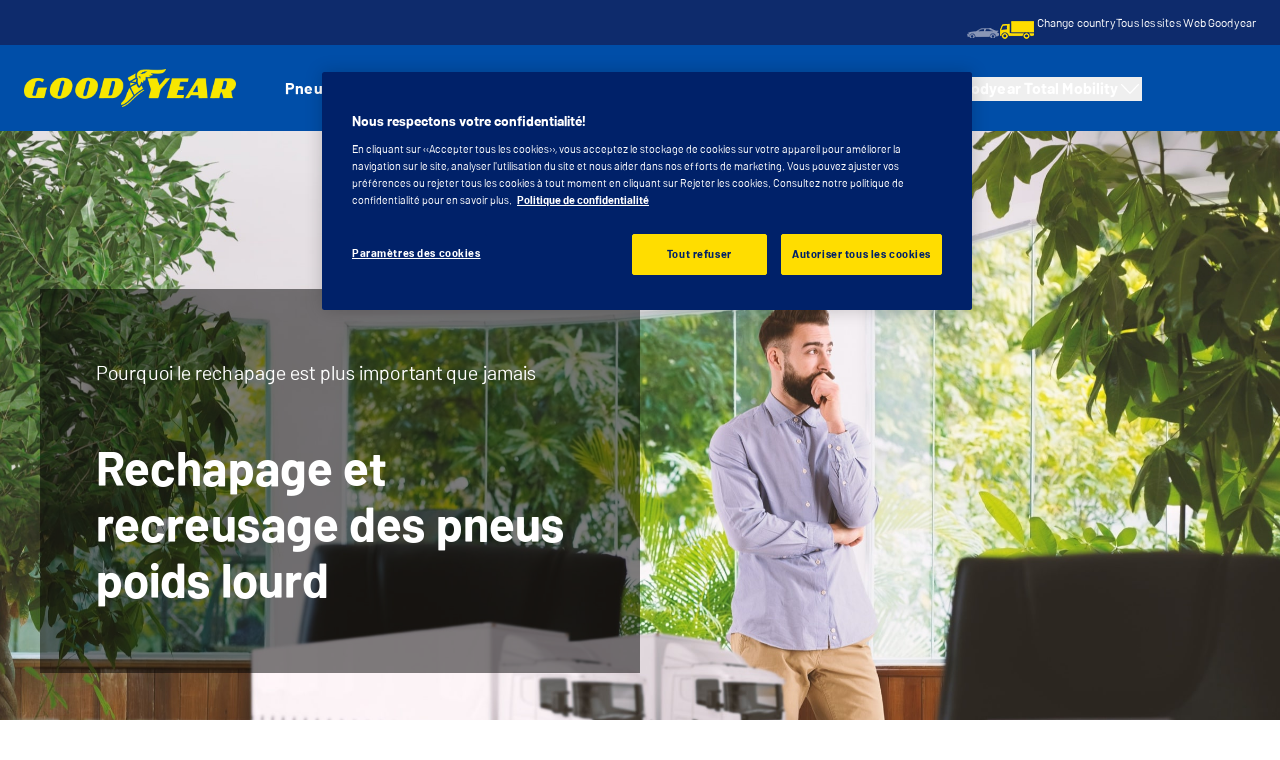

--- FILE ---
content_type: text/html; charset=utf-8
request_url: https://www.goodyear.eu/fr_ch/truck/rechapage-et-recreusage.html
body_size: 13475
content:

<!DOCTYPE HTML>
<html lang="fr-CH">
    <head>
    <meta charset="UTF-8"/>
    
    
    	
    
    
    
    
    <title>Rechapage et recreusage</title>
    
    
    <meta name="description" content="Goodyear propose des services de rechapage et de recreusage des pneus de poids lourd afin d&#39;aider les clients à prolonger la durée de vie des pneus, en respectant les objectifs de développement durable et en minimisant les coûts."/>
    <meta name="template" content="contentpage"/>
    
    
    

    
    
        
    <script defer="defer" type="text/javascript" src="https://rum.hlx.page/.rum/@adobe/helix-rum-js@%5E2/dist/rum-standalone.js" data-routing="env=prod,tier=publish,ams=Goodyear Dunlop Tires"></script>
<link rel="stylesheet" href="/etc.clientlibs/shop-app/clientlibs/shop-app.min.css" type="text/css">
<link rel="stylesheet" href="/etc.clientlibs/goodyear-truck-ecommerce/clientlibs/goodyear-truck-theme.min.css" type="text/css">


        
        
    

    

    

    

    

    <meta name="robots" content="index,follow"/>
    
        <link rel="canonical" href="https://www.goodyear.eu/fr_ch/truck/rechapage-et-recreusage.html"/>
    

    




    

    
    
    
        <script src="//assets.adobedtm.com/8d029d197aee/db7e84d333c9/launch-0c250b1d6cb1-staging.min.js" async></script>
    

    
    <script>
      window.digitalData = {
        page: {
          pageInfo: {
            pageName: "Rechapage et recreusage",
            pageName_en: "retreading-regrooving",
            destinationURL: "https://www.goodyear.eu/fr_ch/truck/rechapage-et-recreusage.html",
            referringUrl: "https://www.goodyear.eu/fr_ch/truck.html",
            language: "fr_ch",
          },
          category: {
            pageType: "other page"
          },
        },
      };
      window.page_info = {
        brand: "goodyear" || undefined,
        tbu: "commercial brand" || undefined,
        country: "CH" || undefined,
        site_type: "brand" || undefined,
        page_type: "other page" || undefined,
        pageview_id: "\u002D1857601628370483566" || undefined
      };

      dataLayer = window.dataLayer || [];
      const data = {
        event: "dle_page_info",
          ...page_info
        };
      dataLayer.push(data);
    </script>

    
    
    

    

    
    
    
    

    
    
    <meta name="HandheldFriendly" content="True"/>
    <meta name="MobileOptimized" content="320"/>
    <meta name="viewport" content="width=device-width, initial-scale=1, maximum-scale=1 shrink-to-fit=no"/>
    <meta http-equiv="cleartype" content="on"/>

    <meta name="msapplication-TileColor" content="#da532c"/>
    <meta name="theme-color" content="#ffffff"/>
    
        <meta name="msapplication-TileImage" content="/content/dam/goodyear/consumer/common/favicons/mstile-144x144.png"/>

        <link rel="apple-touch-icon" sizes="57x57" href="/content/dam/goodyear/consumer/common/favicons/apple-touch-icon-57x57.png"/>
        <link rel="apple-touch-icon" sizes="60x60" href="/content/dam/goodyear/consumer/common/favicons/apple-touch-icon-60x60.png"/>
        <link rel="apple-touch-icon" sizes="72x72" href="/content/dam/goodyear/consumer/common/favicons/apple-touch-icon-72x72.png"/>
        <link rel="apple-touch-icon" sizes="76x76" href="/content/dam/goodyear/consumer/common/favicons/apple-touch-icon-76x76.png"/>
        <link rel="apple-touch-icon" sizes="114x114" href="/content/dam/goodyear/consumer/common/favicons/apple-touch-icon-114x114.png"/>
        <link rel="apple-touch-icon" sizes="120x120" href="/content/dam/goodyear/consumer/common/favicons/apple-touch-icon-120x120.png"/>
        <link rel="apple-touch-icon" sizes="144x144" href="/content/dam/goodyear/consumer/common/favicons/apple-touch-icon-144x144.png"/>
        <link rel="apple-touch-icon" sizes="152x152" href="/content/dam/goodyear/consumer/common/favicons/apple-touch-icon-152x152"/>
        <link rel="apple-touch-icon" sizes="180x180" href="/content/dam/goodyear/consumer/common/favicons/apple-touch-icon-180x180.png"/>
        <link rel="icon" type="image/png" href="/content/dam/goodyear/consumer/common/favicons/favicon-32x32.png" sizes="32x32"/>
        <link rel="icon" type="image/png" href="/content/dam/goodyear/consumer/common/favicons/android-chrome-192x192.png" sizes="192x192"/>
        <link rel="icon" type="image/png" href="/content/dam/goodyear/consumer/common/favicons/favicon-96x96.png" sizes="96x96"/>
        <link rel="icon" type="image/png" href="/content/dam/goodyear/consumer/common/favicons/favicon-16x16.png" sizes="16x16"/>
        <link rel="manifest" href="/content/dam/goodyear/consumer/common/favicons/manifest.json"/>
    

    

    <script>
    if (typeof window.config === 'undefined') {
        const config = {
            Versions: "",
            Site: {
                brand: 'GOODYEAR',
                tbu: 'COMMERCIAL',
                locale: '',
                shopType: 'NON_SHOP',
                pageType: 'other page'
            },
            promotionConfig: {
                promotionIdFromPageProperties: '',
                promotionFolderPath: 'https:\/\/www.goodyear.eu\/fr_ch\/consumer\/promotion\u002Dhub.html',
                promotionContentFragmentsPath : '\/content\/dam\/promotion\/goodyear\/fr_ch'
            },
            editMode: false,
            locale: 'fr\u002DCH', //de-DE
            localeHybris: 'fr_CH',
            country: 'ch', //de
            language: 'fr', //de
            addressFormat: 'DEFAULT', //DEFAULT/FRENCH
            currency: 'EUR', //EUR
            maintenance: false,
            dealerMailEndpoint: 'https:\/\/www.goodyear.eu\/fr_ch\/truck.senddealerinfo.jsn',
            partnerMailEndpoint: 'https:\/\/www.goodyear.eu\/fr_ch\/truck.sendpartnerinfo.jsn',
            useLatestBraintreeUI: false,
            showExclusiveOnlinePrice: false,
            showFacetCount: false,
            GMaps: {
            	apiKey: 'AIzaSyB_HpFudigLWLTHdDy8UxOv8E_6jAu3Pws',
                countries: 'ch'.split(','),
            },
            API: {
                endpoints: [
                    {
                        name: 'GaaS',
                        endpoint: 'https:\/\/api\u002Dgaas.goodyear.eu'
                    },
                    {
                        name: 'ValueCalculator',
                        endpoint: 'https:\/\/api\u002Dfvc.goodyear.eu'
                    },
                ]
            },
            GaaS: {
                apikey: '6UVdMLOJT71jdPeeEDyZYnbCVBbVZrh8IjbOUcbj',
                dealerLocatorMaxResults: 100,
                dealerLocatorResultsInitialSearch: 20,
                promotionDealerPageSize: 6000,
                dealerLocatorMaxRadius: 75,
                dealerChannel: '',
                serviceOnlyLeadTime: 1,
                shop: '',
                dealerFormat: 'COMMERCIAL',
                imperialUnits: false,
                supportedTBU: '002005010',
                wafScriptUrl : 'https:\/\/b4a91c112283.edge.sdk.awswaf.com\/b4a91c112283\/cd4b10045c1d\/challenge.js',
                wafDomain : 'https:\/\/gaas\u002Dstaging.goodyear.eu'
            },
            GraphQL: {
                dealerChannel: ''
            },
            Shop: {
                endpoint: 'https:\/\/api\u002Db2c.goodyear.eu',
                productSearchEndpoint: 'brand\u002Ddimension\u002Dsearch',
                path: '\/v2\/',
                tdsUrl: 'https:\/\/www.goodyear.eu\/fr_ch\/truck.html',
                servicesUrl: '',
                defaultQuantity: '2',
                basesite: 'goodyear\u002Dch',
                timeout: 120000,
                mode: 'NON_SHOP'
            },
            Search: {
                strategy: 'goodyear',
                listStrategy: 'goodyear',
                brands: [{"defaultBrand":"false","code":"020","name":"DUNLOP","enabled":"true"},{"defaultBrand":"true","code":"010","name":"GOODYEAR","enabled":"true"}],
                tireSearchPlpUrl: 'https:\/\/www.goodyear.eu\/en_gb\/truck\/tires\/search\u002Dby\u002Dsize.html',
                vehicleSearchPlpUrl: 'https:\/\/www.goodyear.eu\/en_gb\/truck\/tires\/search\u002Dby\u002Dvehicle.html',
                yearRange: '5',
                seasonsFilter: ["all-season","winter","summer"],
            },
            i18n: {
              rootPath: 'https:\/\/www.goodyear.eu\/fr_ch\/truck.i18nlist.json',
              name: 'goodyear\u002Dtruck\u002Decommerce',
            },
            dealerSearch: {
                hideServicesToggle: true,
                pathToDealer: 'https:\/\/www.goodyear.eu\/fr_ch\/truck\/all\u002Ddealers',
                showBookableOnlineDealerLabel: true
            },
            ValueCalculator: {
                apikey:  'Cs16yNK3j19FdXikdzive6NVCaTb9BqL5g8HmLj8',
            },
            pdpUrlPattern: '',
            pdpUrl: 'https:\/\/www.goodyear.eu\/fr_ch\/consumer\/tires\/product\u002Ddetails.html',
            ddpUrlPattern: '',
            ddpUrl: 'https:\/\/www.goodyear.eu\/fr_ch\/consumer\/tires\/design\u002Ddetails.html',
            tireImagePathPattern: '\/content\/dam\/common\/tires\/{{BRAND_NAME}}\/truck\/{{DESIGN_CODE}}\/{{DESIGN_CODE}}\u002D{{TYPE}}.png.transform\/{{TRANSFORMER}}\/image.png',
            brandImagePathPattern: '\/content\/dam\/goodyear\/truck\/brands\/{{BRAND_CODE}}.svg',
            lowStockThreshold: 2,
            showBrandsAsImages: false,
            Services: {
                tireDisposal: [2224334, 2224388],
                tireInsurance: [2224336, 2224387],
                tireMounting: [2224322, 2224323, 2224324, 2224325, 2224326, 2224327, 2224328, 2224329, 2224330, 2224331, 2224332, 2224333, 2224372, 2224373, 2224374, 2224375, 2224377, 2224378, 2224379, 2224380, 2224381, 2224382, 2224383, 2224384, 2224385],
            },
            showAddToCartModal: true,
            sortOrder: 'relevance',
            dlpSortOrder: 'latest\u002Ddlp',
            showDealerWidget: false,
            serviceListingPageUrl: '',
            serviceOverviewPageUrl: '',
            pathToServiceIcons: '\/content\/dam\/goodyear\/consumer\/common\/servicesicons',
            quoteFormPageUrl: '',
            showGetAQuoteTire: false,
            showGetAQuoteService: false,
            instagramAccessToken: '[base64]'

        };
        window.config = config;
    }
</script>
<!-- SRI not feasible for Google Maps loader (dynamic content). Mitigated via HTTPS, CSP, API key restrictions. -->
<script type="text/javascript" async defer src="https://maps.googleapis.com/maps/api/js?key=AIzaSyB_HpFudigLWLTHdDy8UxOv8E_6jAu3Pws&v=weekly&libraries=places,geocoding&language=fr&region=ch"></script>

    
</head>
    <body class="page basicpage" id="page-36f284a225" data-cmp-link-accessibility-enabled data-cmp-link-accessibility-text="opens in a new tab">
        
        
        
            




            


<header class="cmp-gyepcore-xfheader">

    



<div class="xf-content-height">
    

    
    <div id="container-facad787ad" class="cmp-container">
        


<div class="aem-Grid aem-Grid--12 aem-Grid--default--12 ">
    
    <div class="container responsivegrid aem-GridColumn aem-GridColumn--default--12">

    
    <div id="container-dcc9028e30" class="cmp-container">
        


<div class="aem-Grid aem-Grid--12 aem-Grid--default--12 ">
    
    <div class="header aem-GridColumn aem-GridColumn--default--12">




    <div class="header__section header__section-top">
        <div class="header__container">
            <div class="header__support">
                
                
            </div>
            <div class="header__secondary-navigation">
                <nav aria-label="secondary navigation" class="secondary-navigation">
                    
                        <ul class="list-icon-menu" role="menubar">
                            
                                
                                    <li class="list-icon-menu-item" role="none">
                                      <a href="/fr_ch/consumer.html" target="_self" aria-label="Car icon" title="Car icon" role="menuitem">
                                        <img src="/content/dam/goodyear/consumer/common/icons/car-light-blue.png" alt="Car"/>
                                      </a>
                                    </li>
                                
                            
                                
                                    <li class="list-icon-menu-item" role="none">
                                      <a href="/fr_ch/truck.html" target="_self" aria-label="Truck icon" title="Truck icon" role="menuitem">
                                        <img src="/content/dam/goodyear/consumer/common/icons/truck-yellow.png" alt="Truck"/>
                                      </a>
                                    </li>
                                
                            
                        </ul>
                    
                    
                   
                        <div class="header__secondary-navigation-item" id="change-country-trigger" tabindex="0" role="button" aria-haspopup="true" aria-expanded="false">Change country</div>
                    
                    
                        <div class="header__secondary-navigation-item" id="other-countries-trigger" tabindex="0" role="button" aria-haspopup="true" aria-expanded="false">Tous les sites Web Goodyear</div>
                    
                </nav>
            </div>
        </div>
    </div>
    <div class="header__section header__section-middle">
        <div class="header__container">

            <!-- button container -->
            <div class="header__mobile_button-container">
                <div class="header__shortcut-navigation">
                    
                    
                </div>
                <div class="header__mobile-navigation" tabindex="0" role="button" aria-haspopup="true" aria-expanded="false" aria-label="déclenche l’ouverture de la navigation mobile">
                    <svg-icon iconName="Hamburger" class="visible" role="presentation"></svg-icon>
                    <svg-icon iconName="Close" role="presentation"></svg-icon>
                </div>
            </div>

            <div class="header__logo_nav-container">
                <!-- logo -->
                <div class="header__logo">
<div data-cmp-is="image" data-cmp-lazythreshold="0" data-cmp-src="/content/experience-fragments/goodyear/truck-ecommerce/header/header/fr_ch/_jcr_content/root/container/header/logo.coreimg{.width}.png/1751870515128/goodyear-logo.png" data-cmp-aspect="5.583333333333333" data-asset="/content/dam/goodyear/shop/email-data/goodyear-logo.png" data-asset-id="69e1232e-ee15-4c69-9702-14a87046a63c" data-title="Goodyear logo" id="image-493c82842b" class="cmp-image" itemscope itemtype="http://schema.org/ImageObject">
    <a class="cmp-image__link" href="https://www.goodyear.eu/fr_ch/truck.html" data-cmp-hook-image="link" target="_self">
        
            
            <img src="/content/experience-fragments/goodyear/truck-ecommerce/header/header/fr_ch/_jcr_content/root/container/header/logo.coreimg.png/1751870515128/goodyear-logo.png" class="cmp-image__image" itemprop="contentUrl" data-cmp-hook-image="image" width="335" height="60" alt="Goodyear" title="Goodyear logo"/>
            
        
    </a>
    
    <meta itemprop="caption" content="Goodyear logo"/>
</div>

    
</div>


                <!-- desktop nav -->
                <div class="header__section header__navigation">
                    <div class="header__container">
                        <nav class="header__primary-navigation" aria-label="Navigation principale" role="menubar">
                            <ul class="header__primary-navigation-list" role="group">
                                
                                    <li class="header__primary-navigation-list-item " role="none">
                                        <a href="/fr_ch/truck/tyres.html" role="menuitem" target="_self">Pneus</a>
                                    </li>
                                
                                
                            
                                
                                
                                    <li class="header__primary-navigation-list-item header__primary-navigation-list-dropdown active" role="none">
                                        <button class="header__primary-navigation-list-item-button" role="menuitem" aria-haspopup="menu" aria-expanded="false">Rechapage et recreusage<svg-icon iconName="ArrowDown" aria-hidden="true"></svg-icon></button>
                                        
                                            <div class="header__primary-navigation-list-dropdown-content" role="menu" tabindex="-1" aria-label="Rechapage et recreusage">
                                                <button class="header__primary-navigation-back-button" tabindex="-1"><svg-icon iconName="ArrowDown" aria-hidden="true"></svg-icon>Retour</button>
                                                <ul class="header__primary-navigation-sub-menu header__container" role="group">
                                                    <li class="header__primary-navigation-sub-menu-item" role="none">
                                                        <a href="/fr_ch/truck/rechapage-et-recreusage.html" role="menuitem" tabindex="-1" target="_self">Rechapage et recreusage</a>
                                                    </li>
                                                
                                                    <li class="header__primary-navigation-sub-menu-item" role="none">
                                                        <a href="/fr_ch/truck/rechapage-et-recreusage/qu-est-ce-que-le-rechapage.html" role="menuitem" tabindex="-1" target="_self">Qu&#39;est-ce que le rechapage ?</a>
                                                    </li>
                                                
                                                    <li class="header__primary-navigation-sub-menu-item" role="none">
                                                        <a href="/fr_ch/truck/rechapage-et-recreusage/retreading-offer.html" role="menuitem" tabindex="-1" target="_self">Offre de rechapage Goodyear</a>
                                                    </li>
                                                
                                                    <li class="header__primary-navigation-sub-menu-item" role="none">
                                                        <a href="/fr_ch/truck/rechapage-et-recreusage/concept-multi-vies.html" role="menuitem" tabindex="-1" target="_self">Concept Multi-vies</a>
                                                    </li>
                                                </ul>
                                            </div>
                                        
                                    </li>
                                
                            
                                
                                
                                    <li class="header__primary-navigation-list-item header__primary-navigation-list-dropdown " role="none">
                                        <button class="header__primary-navigation-list-item-button" role="menuitem" aria-haspopup="menu" aria-expanded="false">Solutions de gestion des pneus<svg-icon iconName="ArrowDown" aria-hidden="true"></svg-icon></button>
                                        
                                            <div class="header__primary-navigation-list-dropdown-content" role="menu" tabindex="-1" aria-label="Solutions de gestion des pneus">
                                                <button class="header__primary-navigation-back-button" tabindex="-1"><svg-icon iconName="ArrowDown" aria-hidden="true"></svg-icon>Retour</button>
                                                <ul class="header__primary-navigation-sub-menu header__container" role="group">
                                                    <li class="header__primary-navigation-sub-menu-item" role="none">
                                                        <a href="/fr_ch/truck/solutions-de-gestion-de-pneus.html" role="menuitem" tabindex="-1" target="_self">Solutions de gestion des pneus</a>
                                                    </li>
                                                
                                                    <li class="header__primary-navigation-sub-menu-item" role="none">
                                                        <a href="/fr_ch/truck/solutions-de-gestion-de-pneus/checkpoint.html" role="menuitem" tabindex="-1" target="_self">Goodyear CheckPoint</a>
                                                    </li>
                                                
                                                    <li class="header__primary-navigation-sub-menu-item" role="none">
                                                        <a href="/fr_ch/truck/solutions-de-gestion-de-pneus/fleet-online-solutions.html" role="menuitem" tabindex="-1" target="_self">FleetOnlineSolutions</a>
                                                    </li>
                                                
                                                    <li class="header__primary-navigation-sub-menu-item" role="none">
                                                        <a href="/fr_ch/truck/solutions-de-gestion-de-pneus/tpms.html" role="menuitem" tabindex="-1" target="_self">Système TPMS de Goodyear</a>
                                                    </li>
                                                
                                                    <li class="header__primary-navigation-sub-menu-item" role="none">
                                                        <a href="/fr_ch/truck/solutions-de-gestion-de-pneus/drivepoint.html" role="menuitem" tabindex="-1" target="_self">Goodyear DrivePoint</a>
                                                    </li>
                                                </ul>
                                            </div>
                                        
                                    </li>
                                
                            
                                
                                
                                    <li class="header__primary-navigation-list-item header__primary-navigation-list-dropdown " role="none">
                                        <button class="header__primary-navigation-list-item-button" role="menuitem" aria-haspopup="menu" aria-expanded="false">Réseau de services<svg-icon iconName="ArrowDown" aria-hidden="true"></svg-icon></button>
                                        
                                            <div class="header__primary-navigation-list-dropdown-content" role="menu" tabindex="-1" aria-label="Réseau de services">
                                                <button class="header__primary-navigation-back-button" tabindex="-1"><svg-icon iconName="ArrowDown" aria-hidden="true"></svg-icon>Retour</button>
                                                <ul class="header__primary-navigation-sub-menu header__container" role="group">
                                                    <li class="header__primary-navigation-sub-menu-item" role="none">
                                                        <a href="/fr_ch/truck/reseau-de-services.html" role="menuitem" tabindex="-1" target="_self">Réseau de services</a>
                                                    </li>
                                                
                                                    <li class="header__primary-navigation-sub-menu-item" role="none">
                                                        <a href="/fr_ch/truck/reseau-de-services/outil-de-recherche-de-revendeurs.html" role="menuitem" tabindex="-1" target="_self">Outil de recherche de revendeurs</a>
                                                    </li>
                                                
                                                    <li class="header__primary-navigation-sub-menu-item" role="none">
                                                        <a href="/fr_ch/truck/reseau-de-services/serviceline24h.html" role="menuitem" tabindex="-1" target="_self">ServiceLine24</a>
                                                    </li>
                                                
                                                    <li class="header__primary-navigation-sub-menu-item" role="none">
                                                        <a href="/fr_ch/truck/reseau-de-services/truckforce.html" role="menuitem" tabindex="-1" target="_self">TruckForce</a>
                                                    </li>
                                                </ul>
                                            </div>
                                        
                                    </li>
                                
                            
                                
                                
                                    <li class="header__primary-navigation-list-item header__primary-navigation-list-dropdown " role="none">
                                        <button class="header__primary-navigation-list-item-button" role="menuitem" aria-haspopup="menu" aria-expanded="false">Goodyear Total Mobility<svg-icon iconName="ArrowDown" aria-hidden="true"></svg-icon></button>
                                        
                                            <div class="header__primary-navigation-list-dropdown-content" role="menu" tabindex="-1" aria-label="Goodyear Total Mobility">
                                                <button class="header__primary-navigation-back-button" tabindex="-1"><svg-icon iconName="ArrowDown" aria-hidden="true"></svg-icon>Retour</button>
                                                <ul class="header__primary-navigation-sub-menu header__container" role="group">
                                                    <li class="header__primary-navigation-sub-menu-item" role="none">
                                                        <a href="/fr_ch/truck/Goodyear-Total-Mobility.html" role="menuitem" tabindex="-1" target="_self">Goodyear Total Mobility</a>
                                                    </li>
                                                
                                                    <li class="header__primary-navigation-sub-menu-item" role="none">
                                                        <a href="/fr_ch/truck/Goodyear-Total-Mobility/Efficiency.html" role="menuitem" tabindex="-1" target="_self">Comment améliorer l’efficacité de votre flotte</a>
                                                    </li>
                                                
                                                    <li class="header__primary-navigation-sub-menu-item" role="none">
                                                        <a href="/fr_ch/truck/Goodyear-Total-Mobility/Sustainability.html" role="menuitem" tabindex="-1" target="_self">Comment réduire votre empreinte carbone</a>
                                                    </li>
                                                
                                                    <li class="header__primary-navigation-sub-menu-item" role="none">
                                                        <a href="/fr_ch/truck/Goodyear-Total-Mobility/Competitiveness.html" role="menuitem" tabindex="-1" target="_self">Découvrez comment obtenir un avantage concurrentiel</a>
                                                    </li>
                                                </ul>
                                            </div>
                                        
                                    </li>
                                
                            </ul>
                            
                            
                                <div class="header__secondary-navigation-item" id="change-country-trigger" role="menuitem" tabindex="0" aria-haspopup="true" aria-expanded="false">Change country</div>
                            
                            
                                <div class="header__secondary-navigation-item" id="other-countries-trigger" role="menuitem" tabindex="0" aria-haspopup="true" aria-expanded="false">Tous les sites Web Goodyear</div>
                            
                        </nav>
            
                        <div class="header__secondary-navigation header__secondary-navigation-mobile">
                            
                                <ul class="list-icon-menu" aria-label="navigation secondaire" role="menubar">
                                    
                                        
                                            <li class="list-icon-menu-item" role="none">
                                                <a href="/fr_ch/consumer.html" target="_self" role="menuitem">
                                                    <img src="/content/dam/goodyear/consumer/common/icons/car-light-blue.png" alt="Car"/>
                                                </a>
                                            </li>
                                        
                                    
                                        
                                            <li class="list-icon-menu-item" role="none">
                                                <a href="/fr_ch/truck.html" target="_self" role="menuitem">
                                                    <img src="/content/dam/goodyear/consumer/common/icons/truck-yellow.png" alt="Truck"/>
                                                </a>
                                            </li>
                                        
                                    
                                </ul>
                            
                        </div>

                    </div>
                </div>
                
            </div>
        </div>
    </div>
    
    
    
        <modal-wrapper title="Change country" variant="modal" id="change-country-modal" triggerId="change-country-trigger" class='hidden'>
            <div class="modal-content">
                

    



<div class="xf-content-height">
    

    
    <div id="container-b706e952a3" class="cmp-container">
        


<div class="aem-Grid aem-Grid--12 aem-Grid--default--12 ">
    
    <div class="container responsivegrid aem-GridColumn aem-GridColumn--default--12">

    
    <div id="container-ea2cb43509" class="cmp-container">
        


<div class="aem-Grid aem-Grid--12 aem-Grid--default--12 ">
    
    <div class="countryselection aem-GridColumn aem-GridColumn--default--12">
<div class="cmp-gyepcore-countryselection">
    <ul class="row">
	    
            <li class="col-lg-3">
                
                    <a href="https://www.goodyear.eu/nl_be/truck.html" target="_self" data-localization="nl_BE" class="nl_BE">
                        België
                    </a>
                

                
            </li>
	    
            <li class="col-lg-3">
                
                    <a href="https://www.goodyear.eu/fr_be/truck.html" target="_self" data-localization="fr_BE" class="fr_BE">
                        Belgique
                    </a>
                

                
            </li>
	    
            <li class="col-lg-3">
                
                    <a href="https://www.goodyear.eu/bg_bg/truck.html" target="_self" data-localization="bg_BG" class="bg_BG">
                        България
                    </a>
                

                
            </li>
	    
            <li class="col-lg-3">
                
                    <a href="https://www.goodyear.eu/cs_cz/truck.html" target="_self" data-localization="cs_CZ" class="cs_CZ">
                        Česká republika
                    </a>
                

                
            </li>
	    
            <li class="col-lg-3">
                
                    <a href="https://www.goodyear.eu/da_dk/truck.html" target="_self" data-localization="da_DK" class="da_DK">
                        Danmark
                    </a>
                

                
            </li>
	    
            <li class="col-lg-3">
                
                    <a href="https://www.goodyear.eu/de_de/truck.html" target="_self" data-localization="de_DE" class="de_DE">
                        Deutschland
                    </a>
                

                
            </li>
	    
            <li class="col-lg-3">
                
                    <a href="https://www.goodyear.eu/et_ee/truck.html" target="_self" data-localization="et_EE" class="et_EE">
                        Eesti
                    </a>
                

                
            </li>
	    
            <li class="col-lg-3">
                
                    <a href="https://www.goodyear.eu/es_es/truck.html" target="_self" data-localization="es_ES" class="es_ES">
                        España
                    </a>
                

                
            </li>
	    
            <li class="col-lg-3">
                
                    <a href="https://www.goodyear.eu/el_gr/truck.html" target="_self" data-localization="el_GR" class="el_GR">
                        Ελλάδα
                    </a>
                

                
            </li>
	    
            <li class="col-lg-3">
                
                    <a href="https://www.goodyear.eu/fr_fr/truck.html" target="_self" data-localization="fr_FR" class="fr_FR">
                        France
                    </a>
                

                
            </li>
	    
            <li class="col-lg-3">
                
                    <a href="https://www.goodyear.eu/hr_hr/truck.html" target="_self" data-localization="hr_HR" class="hr_HR">
                        Hrvatska
                    </a>
                

                
            </li>
	    
            <li class="col-lg-3">
                
                    <a href="https://www.goodyear.eu/en_ie/truck.html" target="_self" data-localization="en_IE" class="en_IE">
                        Ireland
                    </a>
                

                
            </li>
	    
            <li class="col-lg-3">
                
                    <a href="https://www.goodyear.eu/it_it/truck.html" target="_self" data-localization="it_IT" class="it_IT">
                        Italia
                    </a>
                

                
            </li>
	    
            <li class="col-lg-3">
                
                    <a href="https://www.goodyear.eu/lv_lv/truck.html" target="_self" data-localization="lv_LV" class="lv_LV">
                        Latvija
                    </a>
                

                
            </li>
	    
            <li class="col-lg-3">
                
                    <a href="https://www.goodyear.eu/lt_lt/truck.html" target="_self" data-localization="lt_LT" class="lt_LT">
                        Lietuva
                    </a>
                

                
            </li>
	    
            <li class="col-lg-3">
                
                    <a href="https://www.goodyear.eu/hu_hu/truck.html" target="_self" data-localization="hu_HU" class="hu_HU">
                        Magyarország
                    </a>
                

                
            </li>
	    
            <li class="col-lg-3">
                
                    <a href="https://www.goodyear-mea.com/en_ae/truck.html" target="_self" data-localization="en_AE" class="en_AE">
                        Middle East and Africa
                    </a>
                

                
            </li>
	    
            <li class="col-lg-3">
                
                    <a href="https://www.goodyear.eu/nl_nl/truck.html" target="_self" data-localization="nl_NL" class="nl_NL">
                        Nederland
                    </a>
                

                
            </li>
	    
            <li class="col-lg-3">
                
                    <a href="https://www.goodyear.eu/no_no/truck.html" target="_self" data-localization="no_NO" class="no_NO">
                        Norge
                    </a>
                

                
            </li>
	    
            <li class="col-lg-3">
                
                    <a href="https://www.goodyear.eu/de_at/truck.html" target="_self" data-localization="de_AT" class="de_AT">
                        Österreich
                    </a>
                

                
            </li>
	    
            <li class="col-lg-3">
                
                    <a href="https://www.goodyear.eu/pl_pl/truck.html" target="_self" data-localization="pl_PL" class="pl_PL">
                        Polska
                    </a>
                

                
            </li>
	    
            <li class="col-lg-3">
                
                    <a href="https://www.goodyear.eu/pt_pt/truck.html" target="_self" data-localization="pt_PT" class="pt_PT">
                        Portugal
                    </a>
                

                
            </li>
	    
            <li class="col-lg-3">
                
                    <a href="https://www.goodyear.eu/ro_ro/truck.html" target="_self" data-localization="ro_RO" class="ro_RO">
                        România
                    </a>
                

                
            </li>
	    
            <li class="col-lg-3">
                
                    <a href="https://www.goodyear.eu/de_ch/truck.html" target="_self" data-localization="de_CH" class="de_CH">
                        Schweiz
                    </a>
                

                
            </li>
	    
            <li class="col-lg-3">
                
                    <a href="https://www.goodyear.eu/fr_ch/truck.html" target="_self" data-localization="fr_CH" class="fr_CH">
                        Suisse
                    </a>
                

                
            </li>
	    
            <li class="col-lg-3">
                
                    <a href="https://www.goodyear.eu/it_ch/truck.html" target="_self" data-localization="it_CH" class="it_CH">
                        Svizzera
                    </a>
                

                
            </li>
	    
            <li class="col-lg-3">
                
                    <a href="https://www.goodyear.eu/sl_si/truck.html" target="_self" data-localization="sl_SI" class="sl_SI">
                        Slovenija
                    </a>
                

                
            </li>
	    
            <li class="col-lg-3">
                
                    <a href="https://www.goodyear.eu/sk_sk/truck.html" target="_self" data-localization="sk_SK" class="sk_SK">
                        Slovensko
                    </a>
                

                
            </li>
	    
            <li class="col-lg-3">
                
                    <a href="https://www.goodyear.eu/sr_rs/truck.html" target="_self" data-localization="sr_RS" class="sr_RS">
                        Serbia
                    </a>
                

                
            </li>
	    
            <li class="col-lg-3">
                
                    <a href="https://www.goodyear.eu/fi_fi/truck.html" target="_self" data-localization="fi_FI" class="fi_FI">
                        Suomi
                    </a>
                

                
            </li>
	    
            <li class="col-lg-3">
                
                    <a href="https://www.goodyear.eu/sv_se/truck.html" target="_self" data-localization="sv_SE" class="sv_SE">
                        Sverige
                    </a>
                

                
            </li>
	    
            <li class="col-lg-3">
                
                    <a href="https://www.goodyear.eu/en_za/truck.html" target="_self" data-localization="en_ZA" class="en_ZA">
                        South Africa
                    </a>
                

                
            </li>
	    
            <li class="col-lg-3">
                
                    <a href="https://www.goodyear.eu/tr_tr/truck.html" target="_self" data-localization="tr_TR" class="tr_TR">
                        Türkiye
                    </a>
                

                
            </li>
	    
            <li class="col-lg-3">
                
                    <a href="https://www.goodyear.eu/en_gb/truck.html" target="_self" data-localization="en_GB" class="en_GB">
                        United Kingdom
                    </a>
                

                
            </li>
	    
            <li class="col-lg-3">
                
                    <a href="https://www.goodyear.eu/uk_ua/truck.html" target="_self" data-localization="uk_UA" class="uk_UA">
                        Україна
                    </a>
                

                
            </li>
	    
    </ul>
</div>

    


</div>

    
</div>

    </div>

    
</div>

    
</div>

    </div>

    

</div>
            </div>
        </modal-wrapper>
    
    
    
    
        <modal-wrapper title="Tous les sites Web Goodyear" variant="modal" id="other-countries-modal" triggerId="other-countries-trigger" class='hidden'>
            <div class="modal-content">
                <div class="other-sites">
                    <div class="other-sites__section">
                        <div class="other-sites__row">
                            
                                <div class="other-sites__col">
                                    <h5 class="other-sites__title">Autres véhicules</h5>
                                    <ul class="other-sites__list">
                                        <li class="other-sites__item">
                                            <a href="https://www.goodyear.eu/fr_ch/consumer.html" target="_self" class="other-sites__item-link">
                                                <span class="other-sites__item-text">Véhicules de tourisme</span>
                                                
                                            </a>
                                        </li>
                                    
                                        <li class="other-sites__item">
                                            <a href="https://fr.goodyearotr.com/" target="_self" class="other-sites__item-link">
                                                <span class="other-sites__item-text">Génie Civil</span>
                                                
                                            </a>
                                        </li>
                                    </ul>
                                </div>
                            
                            
                                <div class="other-sites__col">
                                    <h5 class="other-sites__title">Autres marques</h5>
                                    <ul class="other-sites__list">
                                        <li class="other-sites__item">
                                            <a href="https://www.dunlop.eu/fr_ch/truck.html" target="_self" class="other-sites__item-link">
                                                <span class="other-sites__item-text">Dunlop</span>
                                                <img src="/content/dam/goodyear/consumer/common/navigation/dunlop_logo.png" class="other-sites__item-image"/>
                                            </a>
                                        </li>
                                    
                                        <li class="other-sites__item">
                                            <a href="https://www.fulda.com/fr_fr/truck.html" target="_self" class="other-sites__item-link">
                                                <span class="other-sites__item-text">Fulda</span>
                                                <img src="/content/dam/goodyear/consumer/common/navigation/fulda-logo.png" class="other-sites__item-image"/>
                                            </a>
                                        </li>
                                    
                                        <li class="other-sites__item">
                                            <a href="https://www.sava-tires.com/fr_ch/truck.html" target="_self" class="other-sites__item-link">
                                                <span class="other-sites__item-text">Sava</span>
                                                <img src="/content/dam/goodyear/consumer/common/navigation/sava-logo.png" class="other-sites__item-image"/>
                                            </a>
                                        </li>
                                    </ul>
                                </div>
                            
                            
                                <div class="other-sites__col">
                                    <h5 class="other-sites__title">For business</h5>
                                    <ul class="other-sites__list">
                                        <li class="other-sites__item">
                                            <a href="https://myway.goodyear.com/select-country" target="_self" class="other-sites__item-link">
                                                <span class="other-sites__item-text">MyWay</span>
                                                <img src="/content/dam/goodyear/consumer/common/navigation/myway-logo.png" alt="MyWay" class="other-sites__item-image"/>
                                            </a>
                                        </li>
                                    
                                        <li class="other-sites__item">
                                            <a href="https://ps.goodyear.eu/" target="_self" class="other-sites__item-link">
                                                <span class="other-sites__item-text">Proactive Solutions Platform</span>
                                                
                                            </a>
                                        </li>
                                    
                                        <li class="other-sites__item">
                                            <a href="https://fr.mygoodyear.eu/" target="_self" class="other-sites__item-link">
                                                <span class="other-sites__item-text">MyGoodyear</span>
                                                
                                            </a>
                                        </li>
                                    </ul>
                                </div>
                            
                        </div>
                    </div>
                    <div class="other-sites__section">
                        <a href="https://corporate.goodyear.com/en-US/" target="_blank" rel="noopener noreferrer" class="other-sites__item-link">
                            Corporate website
                        </a> 
                    </div>
                </div>
            </div>
        </modal-wrapper>
    
</div>

    
</div>

    </div>

    
</div>

    
</div>

    </div>

    

</div></header>



<div class="root container responsivegrid">

    
    <div id="container-af29529265" class="cmp-container">
        


<div class="aem-Grid aem-Grid--12 aem-Grid--default--12 ">
    
    <div class="container responsivegrid aem-GridColumn aem-GridColumn--default--12">

    
    <div id="container-0869abdae5" class="cmp-container">
        


<div class="aem-Grid aem-Grid--12 aem-Grid--default--12 ">
    
    <div class="breadcrumb aem-GridColumn aem-GridColumn--default--12">

    
</div>
<div class="container responsivegrid aem-GridColumn aem-GridColumn--default--12">

    
    <div id="container-59d087592d" class="cmp-container">
        


<div class="aem-Grid aem-Grid--12 aem-Grid--tablet--12 aem-Grid--default--12 aem-Grid--phone--12 ">
    
    <div class="container responsivegrid cmp-container--style-full-width-background cmp-container--style-spacing-medium cmp-container--style-spacing-bottom cmp-container--style-height-view aem-GridColumn aem-GridColumn--default--12">

    
    <div id="container-25f8ef19e1" class="cmp-container" style="background-image:url(\2f content\2f dam\2fgoodyear\2ftruck\2f-bbc--goodyear-total-mobility\2finsights\2f 2560x1320%20-%20Hero%20Retreading-min.jpg);background-size:cover;background-repeat:no-repeat;">
        


<div class="aem-Grid aem-Grid--12 aem-Grid--default--12 aem-Grid--phone--12 ">
    
    <div class="container responsivegrid cmp-container--style-position-middle cmp-container--style-background-image-opacity-50 aem-GridColumn--default--none aem-GridColumn--phone--none aem-GridColumn--phone--12 aem-GridColumn aem-GridColumn--default--6 aem-GridColumn--offset--phone--0 aem-GridColumn--offset--default--0">

    
    <div id="container-72d351fe96" class="cmp-container">
        


<div class="aem-Grid aem-Grid--6 aem-Grid--default--6 aem-Grid--phone--12 ">
    
    <div class="text cmp-text--style-spacing-medium cmp-text--style-spacing-left cmp-text--style-spacing-top cmp-text--style-variation-1 aem-GridColumn--phone--12 aem-GridColumn aem-GridColumn--default--6">
<div id="text-b53294c3a5" class="cmp-text">
    <h5>Pourquoi le rechapage est plus important que jamais</h5>
</div>

    

</div>
<div class="title cmp-title--style-spacing-medium cmp-title--style-spacing-left cmp-title--style-spacing-bottom cmp-title--style-variation-1 aem-GridColumn--phone--12 aem-GridColumn aem-GridColumn--default--6">
<div id="title-5d5e19d252" class="cmp-title">
    <h1 class="cmp-title__text"> Rechapage et recreusage des pneus poids lourd</h1>
</div>

    

</div>

    
</div>

    </div>

    
</div>

    
</div>

    </div>

    
</div>
<div class="text aem-GridColumn--default--none aem-GridColumn--phone--none aem-GridColumn--phone--12 aem-GridColumn aem-GridColumn--default--12 aem-GridColumn--offset--phone--0 aem-GridColumn--offset--default--0">
<div id="text-5109d4f5f0" class="cmp-text">
    <p style="color: rgb(0,78,168);">Le rechapage n'est pas nouveau pour les gestionnaires de flotte. Mais avec la pression croissante pour être plus durable, et l’évolution des attitudes des gestionnaires de flotte qui veulent contribuer à la protection de l’environnement, cette pratique est désormais perçue différemment.</p>
<p><br />
<a style="color: rgb(0,78,168);" href="/fr_ch/truck/rechapage-et-recreusage/retreading-offer.html">Découvrez notre offre de rechapage</a></p>

</div>

    

</div>
<div class="container responsivegrid cmp-container--style-full-width aem-GridColumn aem-GridColumn--default--12">

    
    <div id="container-5499780edd" class="cmp-container" style="background-color:rgb(0,78,168);">
        


<div class="aem-Grid aem-Grid--12 aem-Grid--default--12 ">
    
    <div class="container responsivegrid cmp-container--style-regular-width aem-GridColumn aem-GridColumn--default--12">

    
    <div id="container-9a01dd056e" class="cmp-container">
        


<div class="aem-Grid aem-Grid--12 aem-Grid--default--12 aem-Grid--phone--12 ">
    
    <div class="title cmp-title--style-spacing-medium cmp-title--style-spacing-top cmp-title--style-spacing-bottom cmp-title--style-variation-1 aem-GridColumn--default--none aem-GridColumn aem-GridColumn--default--12 aem-GridColumn--offset--default--0">
<div id="title-b5481d2289" class="cmp-title">
    <h2 class="cmp-title__text">Comment le rechapage peut-il contribuer à notre monde?</h2>
</div>

    

</div>
<div class="teaser cmp-teaser--style-spacing-small cmp-teaser--style-variation-1 cmp-teaser--style-image-no-scale aem-GridColumn--default--none aem-GridColumn--phone--none aem-GridColumn--phone--12 aem-GridColumn aem-GridColumn--offset--phone--0 aem-GridColumn--offset--default--0 aem-GridColumn--default--4"><div id="teaser-d07dd52089" class="cmp-teaser">
    
       	
    <div class="cmp-teaser__image">
<div data-cmp-is="image" data-cmp-widths="100,200,300,400,600,900,1200,1920,2560,3840" data-cmp-src="/fr_ch/truck/rechapage-et-recreusage/_jcr_content/root/container/container/container_18566/container_668420426/teaser_copy_copy.coreimg.75{.width}.png/1710494886540/481534114-lesscrudeoil.png" data-asset-id="b7abde72-2094-485f-9442-f666edb02ad0" id="teaser-d07dd52089-image" data-cmp-hook-image="imageV3" class="cmp-image" itemscope itemtype="http://schema.org/ImageObject">
    
        <img src="/fr_ch/truck/rechapage-et-recreusage/_jcr_content/root/container/container/container_18566/container_668420426/teaser_copy_copy.coreimg.png/1710494886540/481534114-lesscrudeoil.png" srcset="/fr_ch/truck/rechapage-et-recreusage/_jcr_content/root/container/container/container_18566/container_668420426/teaser_copy_copy.coreimg.75.100.png/1710494886540/481534114-lesscrudeoil.png 100w,/fr_ch/truck/rechapage-et-recreusage/_jcr_content/root/container/container/container_18566/container_668420426/teaser_copy_copy.coreimg.75.200.png/1710494886540/481534114-lesscrudeoil.png 200w,/fr_ch/truck/rechapage-et-recreusage/_jcr_content/root/container/container/container_18566/container_668420426/teaser_copy_copy.coreimg.75.300.png/1710494886540/481534114-lesscrudeoil.png 300w,/fr_ch/truck/rechapage-et-recreusage/_jcr_content/root/container/container/container_18566/container_668420426/teaser_copy_copy.coreimg.75.400.png/1710494886540/481534114-lesscrudeoil.png 400w,/fr_ch/truck/rechapage-et-recreusage/_jcr_content/root/container/container/container_18566/container_668420426/teaser_copy_copy.coreimg.75.600.png/1710494886540/481534114-lesscrudeoil.png 600w,/fr_ch/truck/rechapage-et-recreusage/_jcr_content/root/container/container/container_18566/container_668420426/teaser_copy_copy.coreimg.75.900.png/1710494886540/481534114-lesscrudeoil.png 900w,/fr_ch/truck/rechapage-et-recreusage/_jcr_content/root/container/container/container_18566/container_668420426/teaser_copy_copy.coreimg.75.1200.png/1710494886540/481534114-lesscrudeoil.png 1200w,/fr_ch/truck/rechapage-et-recreusage/_jcr_content/root/container/container/container_18566/container_668420426/teaser_copy_copy.coreimg.75.1920.png/1710494886540/481534114-lesscrudeoil.png 1920w,/fr_ch/truck/rechapage-et-recreusage/_jcr_content/root/container/container/container_18566/container_668420426/teaser_copy_copy.coreimg.75.2560.png/1710494886540/481534114-lesscrudeoil.png 2560w,/fr_ch/truck/rechapage-et-recreusage/_jcr_content/root/container/container/container_18566/container_668420426/teaser_copy_copy.coreimg.75.3840.png/1710494886540/481534114-lesscrudeoil.png 3840w" loading="lazy" class="cmp-image__image" itemprop="contentUrl" width="64" height="80" alt="Icône Pétrole brut"/>
    
    
    
</div>

    

</div>

        <div class="cmp-teaser__content">
            
    

            
    <h4 class="cmp-teaser__title">
        56 % 
    </h4>

            
    <div class="cmp-teaser__description"><p><b>RÉDUIRE LA CONSOMMATION DE PÉTROLE BRUT LORS DE LA FABRICATION</b></p>
<p>Réduire la charge sur les ressources naturelles de la planète. Le rechapage des pneumatiques représente une réduction de 56 %* de l’utilisation de pétrole brut dans la fabrication.</p>
</div>

            
    

        </div>
    
</div>

    

</div>
<div class="teaser cmp-teaser--style-spacing-small cmp-teaser--style-variation-1 cmp-teaser--style-image-no-scale aem-GridColumn--default--none aem-GridColumn--phone--none aem-GridColumn--phone--12 aem-GridColumn aem-GridColumn--offset--phone--0 aem-GridColumn--offset--default--0 aem-GridColumn--default--4"><div id="teaser-307d8e4c4e" class="cmp-teaser">
    
       	
    <div class="cmp-teaser__image">
<div data-cmp-is="image" data-cmp-widths="100,200,300,400,600,900,1200,1920,2560,3840" data-cmp-src="/fr_ch/truck/rechapage-et-recreusage/_jcr_content/root/container/container/container_18566/container_668420426/teaser_copy_16293305.coreimg.75{.width}.png/1710494886556/481534112-lesslandfill.png" data-asset-id="747320d7-d9ca-40d3-814b-f431ad58a0ad" id="teaser-307d8e4c4e-image" data-cmp-hook-image="imageV3" class="cmp-image" itemscope itemtype="http://schema.org/ImageObject">
    
        <img src="/fr_ch/truck/rechapage-et-recreusage/_jcr_content/root/container/container/container_18566/container_668420426/teaser_copy_16293305.coreimg.png/1710494886556/481534112-lesslandfill.png" srcset="/fr_ch/truck/rechapage-et-recreusage/_jcr_content/root/container/container/container_18566/container_668420426/teaser_copy_16293305.coreimg.75.100.png/1710494886556/481534112-lesslandfill.png 100w,/fr_ch/truck/rechapage-et-recreusage/_jcr_content/root/container/container/container_18566/container_668420426/teaser_copy_16293305.coreimg.75.200.png/1710494886556/481534112-lesslandfill.png 200w,/fr_ch/truck/rechapage-et-recreusage/_jcr_content/root/container/container/container_18566/container_668420426/teaser_copy_16293305.coreimg.75.300.png/1710494886556/481534112-lesslandfill.png 300w,/fr_ch/truck/rechapage-et-recreusage/_jcr_content/root/container/container/container_18566/container_668420426/teaser_copy_16293305.coreimg.75.400.png/1710494886556/481534112-lesslandfill.png 400w,/fr_ch/truck/rechapage-et-recreusage/_jcr_content/root/container/container/container_18566/container_668420426/teaser_copy_16293305.coreimg.75.600.png/1710494886556/481534112-lesslandfill.png 600w,/fr_ch/truck/rechapage-et-recreusage/_jcr_content/root/container/container/container_18566/container_668420426/teaser_copy_16293305.coreimg.75.900.png/1710494886556/481534112-lesslandfill.png 900w,/fr_ch/truck/rechapage-et-recreusage/_jcr_content/root/container/container/container_18566/container_668420426/teaser_copy_16293305.coreimg.75.1200.png/1710494886556/481534112-lesslandfill.png 1200w,/fr_ch/truck/rechapage-et-recreusage/_jcr_content/root/container/container/container_18566/container_668420426/teaser_copy_16293305.coreimg.75.1920.png/1710494886556/481534112-lesslandfill.png 1920w,/fr_ch/truck/rechapage-et-recreusage/_jcr_content/root/container/container/container_18566/container_668420426/teaser_copy_16293305.coreimg.75.2560.png/1710494886556/481534112-lesslandfill.png 2560w,/fr_ch/truck/rechapage-et-recreusage/_jcr_content/root/container/container/container_18566/container_668420426/teaser_copy_16293305.coreimg.75.3840.png/1710494886556/481534112-lesslandfill.png 3840w" loading="lazy" class="cmp-image__image" itemprop="contentUrl" width="78" height="80" alt="Icône Moins de déchets"/>
    
    
    
</div>

    

</div>

        <div class="cmp-teaser__content">
            
    

            
    <h4 class="cmp-teaser__title">
        MOINS DE DÉCHARGE
    </h4>

            
    <div class="cmp-teaser__description"><p><b>MOINS DE PNEUMATIQUES à DÉTRUIRE</b></p>
<p>Avec des pneumatiques qui durent plus longtemps, vous pouvez aider à résoudre le problème de l’accumulation de déchets.</p>
</div>

            
    

        </div>
    
</div>

    

</div>
<div class="teaser cmp-teaser--style-spacing-small cmp-teaser--style-variation-1 cmp-teaser--style-image-no-scale aem-GridColumn--default--none aem-GridColumn--phone--none aem-GridColumn--phone--12 aem-GridColumn aem-GridColumn--offset--phone--0 aem-GridColumn--offset--default--0 aem-GridColumn--default--4"><div id="teaser-7716d363ae" class="cmp-teaser">
    
       	
    <div class="cmp-teaser__image">
<div data-cmp-is="image" data-cmp-widths="100,200,300,400,600,900,1200,1920,2560,3840" data-cmp-src="/fr_ch/truck/rechapage-et-recreusage/_jcr_content/root/container/container/container_18566/container_668420426/teaser_copy_copy_cop.coreimg.75{.width}.png/1710494886572/481534107-lessenergy.png" data-asset-id="00241a02-596f-4083-9f40-de5e2a328086" id="teaser-7716d363ae-image" data-cmp-hook-image="imageV3" class="cmp-image" itemscope itemtype="http://schema.org/ImageObject">
    
        <img src="/fr_ch/truck/rechapage-et-recreusage/_jcr_content/root/container/container/container_18566/container_668420426/teaser_copy_copy_cop.coreimg.png/1710494886572/481534107-lessenergy.png" srcset="/fr_ch/truck/rechapage-et-recreusage/_jcr_content/root/container/container/container_18566/container_668420426/teaser_copy_copy_cop.coreimg.75.100.png/1710494886572/481534107-lessenergy.png 100w,/fr_ch/truck/rechapage-et-recreusage/_jcr_content/root/container/container/container_18566/container_668420426/teaser_copy_copy_cop.coreimg.75.200.png/1710494886572/481534107-lessenergy.png 200w,/fr_ch/truck/rechapage-et-recreusage/_jcr_content/root/container/container/container_18566/container_668420426/teaser_copy_copy_cop.coreimg.75.300.png/1710494886572/481534107-lessenergy.png 300w,/fr_ch/truck/rechapage-et-recreusage/_jcr_content/root/container/container/container_18566/container_668420426/teaser_copy_copy_cop.coreimg.75.400.png/1710494886572/481534107-lessenergy.png 400w,/fr_ch/truck/rechapage-et-recreusage/_jcr_content/root/container/container/container_18566/container_668420426/teaser_copy_copy_cop.coreimg.75.600.png/1710494886572/481534107-lessenergy.png 600w,/fr_ch/truck/rechapage-et-recreusage/_jcr_content/root/container/container/container_18566/container_668420426/teaser_copy_copy_cop.coreimg.75.900.png/1710494886572/481534107-lessenergy.png 900w,/fr_ch/truck/rechapage-et-recreusage/_jcr_content/root/container/container/container_18566/container_668420426/teaser_copy_copy_cop.coreimg.75.1200.png/1710494886572/481534107-lessenergy.png 1200w,/fr_ch/truck/rechapage-et-recreusage/_jcr_content/root/container/container/container_18566/container_668420426/teaser_copy_copy_cop.coreimg.75.1920.png/1710494886572/481534107-lessenergy.png 1920w,/fr_ch/truck/rechapage-et-recreusage/_jcr_content/root/container/container/container_18566/container_668420426/teaser_copy_copy_cop.coreimg.75.2560.png/1710494886572/481534107-lessenergy.png 2560w,/fr_ch/truck/rechapage-et-recreusage/_jcr_content/root/container/container/container_18566/container_668420426/teaser_copy_copy_cop.coreimg.75.3840.png/1710494886572/481534107-lessenergy.png 3840w" loading="lazy" class="cmp-image__image" itemprop="contentUrl" width="64" height="80" alt="Icône Moins d’énergie"/>
    
    
    
</div>

    

</div>

        <div class="cmp-teaser__content">
            
    

            
    <h4 class="cmp-teaser__title">
        MOINS D’ÉNERGIE
    </h4>

            
    <div class="cmp-teaser__description"><p><b>UNE EMPREINTE DE PRODUCTION RÉDUITE</b></p>
<p>En choisissant de rechaper vos pneumatiques, vous contribuez à réduire la quantité d’énergie utilisée dans le processus de fabrication.</p>
</div>

            
    

        </div>
    
</div>

    

</div>

    
</div>

    </div>

    
</div>
<div class="container responsivegrid cmp-container--style-regular-width aem-GridColumn aem-GridColumn--default--12">

    
    <div id="container-a555c0c7d0" class="cmp-container">
        


<div class="aem-Grid aem-Grid--12 aem-Grid--default--12 aem-Grid--phone--12 ">
    
    <div class="teaser cmp-teaser--style-spacing-small cmp-teaser--style-variation-1 cmp-teaser--style-image-no-scale aem-GridColumn--default--none aem-GridColumn--phone--none aem-GridColumn--phone--12 aem-GridColumn aem-GridColumn--offset--phone--0 aem-GridColumn--offset--default--0 aem-GridColumn--default--4"><div id="teaser-41fad163e7" class="cmp-teaser">
    
       	
    <div class="cmp-teaser__image">
<div data-cmp-is="image" data-cmp-widths="100,200,300,400,600,900,1200,1920,2560,3840" data-cmp-src="/fr_ch/truck/rechapage-et-recreusage/_jcr_content/root/container/container/container_18566/container/teaser_copy.coreimg.75{.width}.png/1710494886596/475780672-extended-tyre-life-improved-performance.png" data-asset-id="1b19d535-bc71-4163-95b0-3856becf4385" id="teaser-41fad163e7-image" data-cmp-hook-image="imageV3" class="cmp-image" itemscope itemtype="http://schema.org/ImageObject">
    
        <img src="/fr_ch/truck/rechapage-et-recreusage/_jcr_content/root/container/container/container_18566/container/teaser_copy.coreimg.png/1710494886596/475780672-extended-tyre-life-improved-performance.png" srcset="/fr_ch/truck/rechapage-et-recreusage/_jcr_content/root/container/container/container_18566/container/teaser_copy.coreimg.75.100.png/1710494886596/475780672-extended-tyre-life-improved-performance.png 100w,/fr_ch/truck/rechapage-et-recreusage/_jcr_content/root/container/container/container_18566/container/teaser_copy.coreimg.75.200.png/1710494886596/475780672-extended-tyre-life-improved-performance.png 200w,/fr_ch/truck/rechapage-et-recreusage/_jcr_content/root/container/container/container_18566/container/teaser_copy.coreimg.75.300.png/1710494886596/475780672-extended-tyre-life-improved-performance.png 300w,/fr_ch/truck/rechapage-et-recreusage/_jcr_content/root/container/container/container_18566/container/teaser_copy.coreimg.75.400.png/1710494886596/475780672-extended-tyre-life-improved-performance.png 400w,/fr_ch/truck/rechapage-et-recreusage/_jcr_content/root/container/container/container_18566/container/teaser_copy.coreimg.75.600.png/1710494886596/475780672-extended-tyre-life-improved-performance.png 600w,/fr_ch/truck/rechapage-et-recreusage/_jcr_content/root/container/container/container_18566/container/teaser_copy.coreimg.75.900.png/1710494886596/475780672-extended-tyre-life-improved-performance.png 900w,/fr_ch/truck/rechapage-et-recreusage/_jcr_content/root/container/container/container_18566/container/teaser_copy.coreimg.75.1200.png/1710494886596/475780672-extended-tyre-life-improved-performance.png 1200w,/fr_ch/truck/rechapage-et-recreusage/_jcr_content/root/container/container/container_18566/container/teaser_copy.coreimg.75.1920.png/1710494886596/475780672-extended-tyre-life-improved-performance.png 1920w,/fr_ch/truck/rechapage-et-recreusage/_jcr_content/root/container/container/container_18566/container/teaser_copy.coreimg.75.2560.png/1710494886596/475780672-extended-tyre-life-improved-performance.png 2560w,/fr_ch/truck/rechapage-et-recreusage/_jcr_content/root/container/container/container_18566/container/teaser_copy.coreimg.75.3840.png/1710494886596/475780672-extended-tyre-life-improved-performance.png 3840w" loading="lazy" class="cmp-image__image" itemprop="contentUrl" width="100" height="80" alt/>
    
    
    
</div>

    

</div>

        <div class="cmp-teaser__content">
            
    

            
    <h4 class="cmp-teaser__title">
        150 %
    </h4>

            
    <div class="cmp-teaser__description"><p><span style=""><b>DURÉE DE VIE DES PNEUMATIQUES PLUS LONGUE</b></span></p>
<p>Le recreusage et le rechapage peuvent prolonger la durée de vie des pneumatiques de 150 %.**<br />
</p>
</div>

            
    

        </div>
    
</div>

    

</div>
<div class="teaser cmp-teaser--style-spacing-small cmp-teaser--style-variation-1 cmp-teaser--style-image-no-scale aem-GridColumn--default--none aem-GridColumn--phone--none aem-GridColumn--phone--12 aem-GridColumn aem-GridColumn--offset--phone--0 aem-GridColumn--offset--default--0 aem-GridColumn--default--4"><div id="teaser-a14b8dc6c9" class="cmp-teaser">
    
       	
    <div class="cmp-teaser__image">
<div data-cmp-is="image" data-cmp-widths="100,200,300,400,600,900,1200,1920,2560,3840" data-cmp-src="/fr_ch/truck/rechapage-et-recreusage/_jcr_content/root/container/container/container_18566/container/teaser_copy_16293305_915901987.coreimg.75{.width}.png/1710494886612/475780677-increased-customer-satisfaction.png" data-asset-id="3297741a-bf58-4a5a-9fdd-84c789b356a0" id="teaser-a14b8dc6c9-image" data-cmp-hook-image="imageV3" class="cmp-image" itemscope itemtype="http://schema.org/ImageObject">
    
        <img src="/fr_ch/truck/rechapage-et-recreusage/_jcr_content/root/container/container/container_18566/container/teaser_copy_16293305_915901987.coreimg.png/1710494886612/475780677-increased-customer-satisfaction.png" srcset="/fr_ch/truck/rechapage-et-recreusage/_jcr_content/root/container/container/container_18566/container/teaser_copy_16293305_915901987.coreimg.75.100.png/1710494886612/475780677-increased-customer-satisfaction.png 100w,/fr_ch/truck/rechapage-et-recreusage/_jcr_content/root/container/container/container_18566/container/teaser_copy_16293305_915901987.coreimg.75.200.png/1710494886612/475780677-increased-customer-satisfaction.png 200w,/fr_ch/truck/rechapage-et-recreusage/_jcr_content/root/container/container/container_18566/container/teaser_copy_16293305_915901987.coreimg.75.300.png/1710494886612/475780677-increased-customer-satisfaction.png 300w,/fr_ch/truck/rechapage-et-recreusage/_jcr_content/root/container/container/container_18566/container/teaser_copy_16293305_915901987.coreimg.75.400.png/1710494886612/475780677-increased-customer-satisfaction.png 400w,/fr_ch/truck/rechapage-et-recreusage/_jcr_content/root/container/container/container_18566/container/teaser_copy_16293305_915901987.coreimg.75.600.png/1710494886612/475780677-increased-customer-satisfaction.png 600w,/fr_ch/truck/rechapage-et-recreusage/_jcr_content/root/container/container/container_18566/container/teaser_copy_16293305_915901987.coreimg.75.900.png/1710494886612/475780677-increased-customer-satisfaction.png 900w,/fr_ch/truck/rechapage-et-recreusage/_jcr_content/root/container/container/container_18566/container/teaser_copy_16293305_915901987.coreimg.75.1200.png/1710494886612/475780677-increased-customer-satisfaction.png 1200w,/fr_ch/truck/rechapage-et-recreusage/_jcr_content/root/container/container/container_18566/container/teaser_copy_16293305_915901987.coreimg.75.1920.png/1710494886612/475780677-increased-customer-satisfaction.png 1920w,/fr_ch/truck/rechapage-et-recreusage/_jcr_content/root/container/container/container_18566/container/teaser_copy_16293305_915901987.coreimg.75.2560.png/1710494886612/475780677-increased-customer-satisfaction.png 2560w,/fr_ch/truck/rechapage-et-recreusage/_jcr_content/root/container/container/container_18566/container/teaser_copy_16293305_915901987.coreimg.75.3840.png/1710494886612/475780677-increased-customer-satisfaction.png 3840w" loading="lazy" class="cmp-image__image" itemprop="contentUrl" width="78" height="80" alt/>
    
    
    
</div>

    

</div>

        <div class="cmp-teaser__content">
            
    

            
    <h4 class="cmp-teaser__title">
        CONSOMMATEURS FINAUX PLUS HEUREUX
    </h4>

            
    <div class="cmp-teaser__description"><p><span><b>SOUTENIR VOS CLIENTS</b></span></p>
<p>Avec une chaîne d’approvisionnement plus verte pour répondre à la demande des consommateurs.</p>
</div>

            
    

        </div>
    
</div>

    

</div>
<div class="text cmp-text--style-spacing-medium cmp-text--style-spacing-bottom cmp-text--style-variation-1 aem-GridColumn aem-GridColumn--default--12">
<div id="text-78c4ce70c6" class="cmp-text">
    <p style="font-size: 0.85em;"><i>Basé sur des données internes.</i></p>
<p style="font-size: 0.85em;"><i>**Basé sur une analyse interne, comparant l’utilisation d’un pneumatique Goodyear neuf et l’utilisation d’un pneumatique Goodyear neuf recreusé, rechapé et recreusé une deuxième fois.</i></p>

</div>

    

</div>

    
</div>

    </div>

    
</div>

    
</div>

    </div>

    
</div>
<div class="separator cmp-gyepcore-separator--style-variation-1 aem-GridColumn aem-GridColumn--default--12">
<div id="separator-c5dc6b487e" class="cmp-separator">
    <hr class="cmp-separator__horizontal-rule"/>
</div></div>
<div class="container responsivegrid cmp-container--style-spacing-medium cmp-container--style-spacing-bottom aem-GridColumn aem-GridColumn--default--12">

    
    <div id="container-5183d1865c" class="cmp-container">
        


<div class="aem-Grid aem-Grid--12 aem-Grid--default--12 ">
    
    <div class="teaser cmp-teaser--style-spacing-small cmp-teaser--style-variation-image-left aem-GridColumn aem-GridColumn--default--12"><div id="teaser-f6e3ad2a65" class="cmp-teaser">
    
       	
    <div class="cmp-teaser__image">
<div data-cmp-is="image" data-cmp-widths="100,200,300,400,600,900,1200,1920,2560,3840" data-cmp-src="/fr_ch/truck/rechapage-et-recreusage/_jcr_content/root/container/container/container_teaser_2130751299/teaser_2130751299.coreimg.75{.width}.png/1710494886637/1060x818---goodforplanet.png" data-asset-id="a650f772-8213-42cf-840c-78a30a634c9b" id="teaser-f6e3ad2a65-image" data-cmp-hook-image="imageV3" class="cmp-image" itemscope itemtype="http://schema.org/ImageObject">
    <a class="cmp-image__link" href="/fr_ch/truck/rechapage-et-recreusage.html">
        <img src="/fr_ch/truck/rechapage-et-recreusage/_jcr_content/root/container/container/container_teaser_2130751299/teaser_2130751299.coreimg.png/1710494886637/1060x818---goodforplanet.png" srcset="/fr_ch/truck/rechapage-et-recreusage/_jcr_content/root/container/container/container_teaser_2130751299/teaser_2130751299.coreimg.75.100.png/1710494886637/1060x818---goodforplanet.png 100w,/fr_ch/truck/rechapage-et-recreusage/_jcr_content/root/container/container/container_teaser_2130751299/teaser_2130751299.coreimg.75.200.png/1710494886637/1060x818---goodforplanet.png 200w,/fr_ch/truck/rechapage-et-recreusage/_jcr_content/root/container/container/container_teaser_2130751299/teaser_2130751299.coreimg.75.300.png/1710494886637/1060x818---goodforplanet.png 300w,/fr_ch/truck/rechapage-et-recreusage/_jcr_content/root/container/container/container_teaser_2130751299/teaser_2130751299.coreimg.75.400.png/1710494886637/1060x818---goodforplanet.png 400w,/fr_ch/truck/rechapage-et-recreusage/_jcr_content/root/container/container/container_teaser_2130751299/teaser_2130751299.coreimg.75.600.png/1710494886637/1060x818---goodforplanet.png 600w,/fr_ch/truck/rechapage-et-recreusage/_jcr_content/root/container/container/container_teaser_2130751299/teaser_2130751299.coreimg.75.900.png/1710494886637/1060x818---goodforplanet.png 900w,/fr_ch/truck/rechapage-et-recreusage/_jcr_content/root/container/container/container_teaser_2130751299/teaser_2130751299.coreimg.75.1200.png/1710494886637/1060x818---goodforplanet.png 1200w,/fr_ch/truck/rechapage-et-recreusage/_jcr_content/root/container/container/container_teaser_2130751299/teaser_2130751299.coreimg.75.1920.png/1710494886637/1060x818---goodforplanet.png 1920w,/fr_ch/truck/rechapage-et-recreusage/_jcr_content/root/container/container/container_teaser_2130751299/teaser_2130751299.coreimg.75.2560.png/1710494886637/1060x818---goodforplanet.png 2560w,/fr_ch/truck/rechapage-et-recreusage/_jcr_content/root/container/container/container_teaser_2130751299/teaser_2130751299.coreimg.75.3840.png/1710494886637/1060x818---goodforplanet.png 3840w" loading="lazy" class="cmp-image__image" itemprop="contentUrl" width="2120" height="1636" alt="Camion Goodyear traversant des montagnes"/>
    </a>
    
    
</div>

    

</div>

        <div class="cmp-teaser__content">
            
    

            
    

            
    <div class="cmp-teaser__description"><h2><b>Bénéfique pour la planète. Bénéfique pour l’entreprise.</b></h2>
<p> </p>
<p>Si les avantages environnementaux du rechapage sont actuellement au premier plan, n'oublions pas qu'il s'agit également d'un bon investissement :</p>
<p> </p>
<h3><b>Vous économiserez de l’argent</b></h3>
<p>Les entreprises de transport, qui utilisent le recreusage et le rechapage, <b>paient jusqu’à 10 % de moins</b>* pour leurs pneumatiques. Pourquoi payer plus cher pour en acheter des neufs à chaque fois ?</p>
<p> </p>
<h3><b>C’est ce que veulent vos clients</b></h3>
<p>Les consommateurs préfèrent de plus en plus acheter des marques « écologiques ». Des magasins et des fournisseurs « écologiques ». C’est la direction que prend chaque marché de consommation et vos clients veulent que vous les aidiez à bâtir cette réputation de durabilité. Si vous ne pratiquez pas le rechapage et le recreusage, vous pouvez perdre le prochain appel d’offres face à un concurrent qui lui le fait...</p>
<p> </p>
<h3><b>C’est facile et sans risque</b></h3>
<p>Des rechapages de haute qualité sont disponibles auprès de votre concessionnaire Truckforce expert pour la plupart des tailles et avec différents modèles professionnels adaptés à vos besoins.</p>
<p> </p>
<p style="font-size: 0.85em;"><i>* Basé sur une analyse interne, comparant l’utilisation d’un pneumatique Goodyear neuf et l’utilisation d’un pneumatique Goodyear neuf recreusé, rechapé et recreusé une deuxième fois.</i></p>
</div>

            
    

        </div>
    
</div>

    

</div>

    
</div>

    </div>

    
</div>
<div class="title aem-GridColumn aem-GridColumn--default--12">
<div id="title-e1d93581e5" class="cmp-title">
    <h2 class="cmp-title__text">Comment le rechapage Goodyear vous aide-t-il à maximiser la durée de vie de vos pneumatiques ?</h2>
</div>

    

</div>
<div class="image aem-GridColumn aem-GridColumn--default--12">
<div data-cmp-is="image" data-cmp-widths="100,200,300,400,600,900,1200,1920,2560,3840" data-cmp-src="/fr_ch/truck/rechapage-et-recreusage/_jcr_content/root/container/container/image_copy.coreimg.75{.width}.png/1710494886645/920x450---retreading-min.png" data-asset-id="0b7a1b64-929e-4add-9af0-a8d0250af764" id="image-053ed89cab" data-cmp-hook-image="imageV3" class="cmp-image" itemscope itemtype="http://schema.org/ImageObject">
    
        <img src="/fr_ch/truck/rechapage-et-recreusage/_jcr_content/root/container/container/image_copy.coreimg.png/1710494886645/920x450---retreading-min.png" srcset="/fr_ch/truck/rechapage-et-recreusage/_jcr_content/root/container/container/image_copy.coreimg.75.100.png/1710494886645/920x450---retreading-min.png 100w,/fr_ch/truck/rechapage-et-recreusage/_jcr_content/root/container/container/image_copy.coreimg.75.200.png/1710494886645/920x450---retreading-min.png 200w,/fr_ch/truck/rechapage-et-recreusage/_jcr_content/root/container/container/image_copy.coreimg.75.300.png/1710494886645/920x450---retreading-min.png 300w,/fr_ch/truck/rechapage-et-recreusage/_jcr_content/root/container/container/image_copy.coreimg.75.400.png/1710494886645/920x450---retreading-min.png 400w,/fr_ch/truck/rechapage-et-recreusage/_jcr_content/root/container/container/image_copy.coreimg.75.600.png/1710494886645/920x450---retreading-min.png 600w,/fr_ch/truck/rechapage-et-recreusage/_jcr_content/root/container/container/image_copy.coreimg.75.900.png/1710494886645/920x450---retreading-min.png 900w,/fr_ch/truck/rechapage-et-recreusage/_jcr_content/root/container/container/image_copy.coreimg.75.1200.png/1710494886645/920x450---retreading-min.png 1200w,/fr_ch/truck/rechapage-et-recreusage/_jcr_content/root/container/container/image_copy.coreimg.75.1920.png/1710494886645/920x450---retreading-min.png 1920w,/fr_ch/truck/rechapage-et-recreusage/_jcr_content/root/container/container/image_copy.coreimg.75.2560.png/1710494886645/920x450---retreading-min.png 2560w,/fr_ch/truck/rechapage-et-recreusage/_jcr_content/root/container/container/image_copy.coreimg.75.3840.png/1710494886645/920x450---retreading-min.png 3840w" loading="lazy" class="cmp-image__image" itemprop="contentUrl" width="1840" height="900" alt="Retreading vs regrooving infographic" title="Retreading vs regrooving infographic"/>
    
    
    <meta itemprop="caption" content="Retreading vs regrooving infographic"/>
</div>

    

</div>
<div class="title cmp-title--style-spacing-small cmp-title--style-spacing-left cmp-title--style-spacing-bottom aem-GridColumn--default--none aem-GridColumn--phone--none aem-GridColumn--phone--12 aem-GridColumn aem-GridColumn--default--12 aem-GridColumn--offset--phone--0 aem-GridColumn--offset--default--0">
<div id="title-2eca84f925" class="cmp-title">
    <h2 class="cmp-title__text">Pourquoi Goodyear ?</h2>
</div>

    

</div>
<div class="text cmp-text--style-spacing-small cmp-text--style-spacing-left cmp-text--style-spacing-top aem-GridColumn--tablet--12 aem-GridColumn--offset--tablet--0 aem-GridColumn--default--none aem-GridColumn--phone--none aem-GridColumn--phone--12 aem-GridColumn--tablet--none aem-GridColumn aem-GridColumn--default--12 aem-GridColumn--offset--phone--0 aem-GridColumn--offset--default--0">
<div id="text-2a2039e6d1" class="cmp-text">
    <p>Les gestionnaires de flottes sont de plus en plus conscients de la nécessité du rechapage, mais pourquoi le faire avec Goodyear ?</p>
<p> </p>
<p>Les gestionnaires de flottes s’appuient tous les jours sur la <b>qualité Goodyear</b>. Nos rechapages sont très fiables et notre service est adapté à vos besoins. Avec notre <b>garantie d'acceptation*</b>, vous pouvez toujours compter sur un expert local certifié TruckForce pour vous offrir une qualité exceptionnelle.</p>
<p> </p>
<p>Et bien sûr, le rechapage est géré par nos <b>experts TruckForce</b>, qui sont régulièrement audités pour garantir les normes les plus élevées, et qui sont disponibles dans plus de 2 000 sites à travers l'Europe. Grâce à l'application<b> eCasing</b>, ils sont toujours au fait de vos boyaux et peuvent les suivre tout au long du processus de rechapage.</p>
<p> </p>
<p style="font-size: 0.85em;"><i>*Goodyear garantira un taux d’acceptation de 100 % sur toutes les carcasses envoyées pour rechapage et validées après inspection visuelle dans les dimensions participantes à la campagne.</i></p>
<p style="font-size: 0.85em;"> </p>
<p style="font-size: 0.85em;"><a href="/fr_ch/truck/a-propos-de-nous/nous-contacter.html" target="_blank"><span class="button">Nous contacter</span></a></p>

</div>

    

</div>

    
</div>

    </div>

    
</div>
<div class="stickybar aem-GridColumn aem-GridColumn--default--12">

<sticky-bar id="stickybar-50682e58e2">
  <div class="content">
    <span>Vous souhaitez parler à un membre de notre équipe ?</span>
    <button-component variant="cta" label="Contactez-nous" href="https://www.goodyear.eu/fr_ch/truck/a-propos-de-nous/nous-contacter.html"/>
  </div>
</sticky-bar>


    
</div>
<div class="separator cmp-gyepcore-separator--style-variation-1 aem-GridColumn aem-GridColumn--default--12">
<div id="separator-d47ce84148" class="cmp-separator">
    <hr class="cmp-separator__horizontal-rule"/>
</div></div>

    
</div>

    </div>

    
</div>

    
</div>

    </div>

    
</div>



    
    <footer class="cmp-gyepcore-xffooter">

    



<div class="xf-content-height">
    

    
    <div id="container-9ecc2eb99b" class="cmp-container">
        


<div class="aem-Grid aem-Grid--12 aem-Grid--default--12 ">
    
    <div class="container responsivegrid aem-GridColumn aem-GridColumn--default--12">

    
    <div id="container-a7c9f29e98" class="cmp-container">
        


<div class="aem-Grid aem-Grid--12 aem-Grid--default--12 ">
    
    <div class="container responsivegrid aem-GridColumn aem-GridColumn--default--12">

    
    <div id="container-77e1d04d15" class="cmp-container" style="background-color:rgb(0,78,168);">
        


<div class="aem-Grid aem-Grid--12 aem-Grid--default--12 ">
    
    <div class="container responsivegrid cmp-container--style-spacing-small aem-GridColumn aem-GridColumn--default--12">

    
    <div id="container-587456df5c" class="cmp-container">
        


<div class="aem-Grid aem-Grid--12 aem-Grid--default--12 ">
    
    
    
</div>

    </div>

    
</div>
<div class="container responsivegrid cmp-container--style-regular-width aem-GridColumn aem-GridColumn--default--12">

    
    <div id="container-264d1c5fab" class="cmp-container">
        


<div class="aem-Grid aem-Grid--12 aem-Grid--default--12 aem-Grid--phone--12 ">
    
    <div class="image cmp-image--style-position-left cmp-image--style-position-top cmp-image--style-spacing-right cmp-image--style-spacing-bottom aem-GridColumn--default--none aem-GridColumn--phone--none aem-GridColumn--phone--6 aem-GridColumn aem-GridColumn--offset--phone--0 aem-GridColumn--offset--default--0 aem-GridColumn--default--2">
<div data-cmp-is="image" data-cmp-src="/content/experience-fragments/goodyear/truck-ecommerce/footer/footer/fr_ch/_jcr_content/root/container/container/container/image.coreimg{.width}.svg/1710495516194/goodyear-logo.svg" data-asset-id="9dc59350-ccf9-48b9-88b4-3da544e1a5e7" id="image-aabbd9b4cd" data-cmp-hook-image="imageV3" class="cmp-image" itemscope itemtype="http://schema.org/ImageObject">
    
        <img src="/content/experience-fragments/goodyear/truck-ecommerce/footer/footer/fr_ch/_jcr_content/root/container/container/container/image.coreimg.svg/1710495516194/goodyear-logo.svg" loading="lazy" class="cmp-image__image" itemprop="contentUrl" alt/>
    
    
    
</div>

    

</div>
<div class="simplelist cmp-gyepcore-simplelist--style-list-no-decoration cmp-gyepcore-simplelist--style-variation-1 aem-GridColumn--default--none aem-GridColumn--phone--6 aem-GridColumn--phone--newline aem-GridColumn aem-GridColumn--offset--phone--0 aem-GridColumn--default--3 aem-GridColumn--offset--default--1"><div class="cmp-gyepcore-simplelist">
    <ul>
        
    <li>
        
            <a href="https://www.goodyear.eu/fr_ch/truck/tyres.html" target="_self">
                <span>
                    
                    Pneus
                </span>
            </a>
        
        
    </li>
<li>
        
            <a href="https://www.goodyear.eu/fr_ch/truck/rechapage-et-recreusage.html" target="_self">
                <span>
                    
                    Rechapage et recreusage
                </span>
            </a>
        
        
    </li>
<li>
        
            <a href="https://www.goodyear.eu/fr_ch/truck/solutions-de-gestion-de-pneus.html" target="_self">
                <span>
                    
                    Solutions de gestion des pneus
                </span>
            </a>
        
        
    </li>
<li>
        
            <a href="https://www.goodyear.eu/fr_ch/truck/reseau-de-services.html" target="_self">
                <span>
                    
                    Réseau de service
                </span>
            </a>
        
        
    </li>
<li>
        
            <a href="https://www.goodyear.eu/fr_ch/truck/espace-de-formation.html" target="_self">
                <span>
                    
                    Espace formation
                </span>
            </a>
        
        
    </li>


    </ul>
    
</div>

    
</div>
<div class="simplelist cmp-gyepcore-simplelist--style-list-no-decoration cmp-gyepcore-simplelist--style-variation-1 aem-GridColumn--default--none aem-GridColumn--phone--none aem-GridColumn--phone--6 aem-GridColumn aem-GridColumn--offset--phone--0 aem-GridColumn--default--3 aem-GridColumn--offset--default--0"><div class="cmp-gyepcore-simplelist">
    <ul>
        
    <li>
        
            <a href="https://www.goodyear.eu/fr_ch/truck/a-propos-de-nous.html" target="_self">
                <span>
                    
                    À propos de nous
                </span>
            </a>
        
        
    </li>
<li>
        
            <a href="https://www.goodyear.eu/fr_ch/truck/reseau-de-services/outil-de-recherche-de-revendeurs.html" target="_self">
                <span>
                    
                    Trouver un revendeur
                </span>
            </a>
        
        
    </li>


    </ul>
    
</div>

    
</div>
<div class="simplelist cmp-gyepcore-simplelist--style-list-horizontal cmp-gyepcore-simplelist--style-list-icons cmp-gyepcore-simplelist--style-list-no-decoration cmp-gyepcore-simplelist--style-variation-1 aem-GridColumn--default--none aem-GridColumn--phone--none aem-GridColumn--phone--12 aem-GridColumn aem-GridColumn--offset--phone--0 aem-GridColumn--default--3 aem-GridColumn--offset--default--0"><div class="cmp-gyepcore-simplelist">
    <ul>
        
    <li>
        
            <a href="https://www.linkedin.com/showcase/goodyeartruckbusmobilityeurope/" target="_blank">
                <span>
                    
                        <svg-icon iconName="LinkedIn"></svg-icon>
                    
                    Linkedin
                </span>
            </a>
        
        
    </li>
<li>
        
            <a href="https://www.instagram.com/goodyeareurope/?hl=en/" target="_blank">
                <span>
                    
                        <svg-icon iconName="Instagram"></svg-icon>
                    
                    Instagram
                </span>
            </a>
        
        
    </li>
<li>
        
            <a href="https://www.facebook.com/goodyear.uk/" target="_blank">
                <span>
                    
                        <svg-icon iconName="Facebook"></svg-icon>
                    
                    Facebook
                </span>
            </a>
        
        
    </li>


    </ul>
    
</div>

    
</div>

    
</div>

    </div>

    
</div>
<div class="container responsivegrid cmp-container--style-regular-width aem-GridColumn aem-GridColumn--default--12">

    
    <div id="container-233b68dec1" class="cmp-container">
        


<div class="aem-Grid aem-Grid--12 aem-Grid--default--12 aem-Grid--phone--12 ">
    
    <div class="simplelist cmp-gyepcore-simplelist--style-list-no-decoration cmp-gyepcore-simplelist--style-variation-1 cmp-gyepcore-simplelist--style-spacing-bottom aem-GridColumn--phone--none aem-GridColumn--phone--12 aem-GridColumn aem-GridColumn--default--newline aem-GridColumn--offset--phone--0 aem-GridColumn--offset--default--0 aem-GridColumn--default--2"><div class="cmp-gyepcore-simplelist">
    <ul>
        
    <li>
        
        
            <span>
                
                2021 All rights reserved.
            </span>
        
    </li>


    </ul>
    
</div>

    
</div>
<div class="simplelist cmp-gyepcore-simplelist--style-list-horizontal cmp-gyepcore-simplelist--style-list-no-decoration cmp-gyepcore-simplelist--style-variation-1 cmp-gyepcore-simplelist--style-spacing-bottom aem-GridColumn--default--none aem-GridColumn--phone--none aem-GridColumn--phone--12 aem-GridColumn aem-GridColumn--default--8 aem-GridColumn--offset--phone--0 aem-GridColumn--offset--default--1"><div class="cmp-gyepcore-simplelist">
    <ul>
        
    <li>
        
            <a href="https://www.goodyear.eu/fr_ch/truck/conditions-d-utilisation.html" target="_self">
                <span>
                    
                    Conditions d&#39;utilisation
                </span>
            </a>
        
        
    </li>
<li>
        
            <a href="https://www.goodyear.eu/fr_ch/truck/politique-de-confidentialite.html" target="_self">
                <span>
                    
                    Politique de confidentialité
                </span>
            </a>
        
        
    </li>
<li>
        
            <a href="https://news.goodyear.eu/fr/?h=1&t=Truck%20and%20Bus.html" target="_self">
                <span>
                    
                    Espace presse
                </span>
            </a>
        
        
    </li>


    </ul>
    
</div>

    
</div>

    
</div>

    </div>

    
</div>

    
</div>

    </div>

    
</div>

    
</div>

    </div>

    
</div>

    
</div>

    </div>

    

</div></footer>

    


<error-container class="error-container">
    <message-label code="error.button" text="Compris"></message-label>
</error-container>
            
    
    
    
    <!--Google Tag Manager -->
    <script>(function (w, d, s, l, i) {
        w[l] = w[l] || [];
        w[l].push({
            'gtm.start':
                new Date().getTime(), event: 'gtm.js'
        });
        var f = d.getElementsByTagName(s)[0],
            j = d.createElement(s), dl = l != 'dataLayer' ? '&l=' + l : '';
        j.async = true;
        j.src =
            'https://www.googletagmanager.com/gtm.js?id=' + i + dl;
        f.parentNode.insertBefore(j, f);
    })(window, document, 'script', 'dataLayer', "GTM\u002DMP6FDJ5");
    </script>
    <!--End Google Tag Manager-->

    
    
        
    <script src="/etc.clientlibs/shop-app/clientlibs/shop-app.min.js"></script>
<script src="/etc.clientlibs/core/wcm/components/commons/site/clientlibs/container.min.js"></script>
<script src="/etc.clientlibs/goodyear-truck-ecommerce/clientlibs/goodyear-truck-theme.min.js"></script>


        
    
    
    


    

    

    
    

        
    </body>
</html>


--- FILE ---
content_type: application/javascript
request_url: https://www.goodyear.eu/etc.clientlibs/shop-app/clientlibs/shop-app/resources/chunks/96650.nautilus-app.11.0.39-rc.0.chunk.js
body_size: 761
content:
"use strict";(self.webpackChunk_goodyear_nautilus_app=self.webpackChunk_goodyear_nautilus_app||[]).push([[96650],{96650:(C,l,s)=>{s.r(l),s.d(l,{default:()=>a});var t=s(70579);const a=C=>{let{className:l="",viewBox:s="0 0 40 40",width:a=40,height:i=40,onClick:e,svgFill:h="currentColor"}=C;return(0,t.jsxs)("svg",{className:l,viewBox:s,width:"".concat(a,"px"),height:"".concat(i,"px"),xmlns:"http://www.w3.org/2000/svg",xmlnsXlink:"http://www.w3.org/1999/xlink",onClick:e,fill:h,"aria-label":"Instagram",children:[(0,t.jsxs)("g",{clipPath:"url(#clip0_940_86)",children:[(0,t.jsx)("path",{d:"M20 40C8.97254 40 0 31.0291 0 20C0 8.97087 8.97254 0 20 0C31.0275 0 40 8.97254 40 20C40 31.0275 31.0275 40 20 40ZM20 2.00317C10.076 2.00317 2.00317 10.076 2.00317 20C2.00317 29.924 10.076 37.9968 20 37.9968C29.924 37.9968 37.9968 29.924 37.9968 20C37.9968 10.076 29.924 2.00317 20 2.00317Z"}),(0,t.jsx)("path",{d:"M26.0163 30.6119H13.9839C11.4916 30.6119 9.46509 28.6304 9.46509 26.1965V13.8069C9.46509 11.3714 11.4916 9.3916 13.9839 9.3916H26.0163C28.5086 9.3916 30.5351 11.3731 30.5351 13.8069V26.1965C30.5351 28.6321 28.5086 30.6119 26.0163 30.6119ZM13.9839 11.2095C12.4949 11.2095 11.283 12.3747 11.283 13.8069V26.1965C11.283 27.6288 12.4949 28.794 13.9839 28.794H26.0163C27.5053 28.794 28.7156 27.6288 28.7156 26.1965V13.8069C28.7156 12.3747 27.5037 11.2095 26.0163 11.2095H13.9839Z"}),(0,t.jsx)("path",{d:"M20 25.5087C16.9635 25.5087 14.4929 23.0381 14.4929 19.9999C14.4929 16.9618 16.9635 14.4912 20 14.4912C23.0364 14.4912 25.5087 16.9618 25.5087 19.9999C25.5087 23.0381 23.0381 25.5087 20 25.5087ZM20 16.3124C17.9651 16.3124 16.3108 17.9667 16.3108 20.0016C16.3108 22.0365 17.9651 23.6908 20 23.6908C22.0349 23.6908 23.6891 22.0365 23.6891 20.0016C23.6891 17.9667 22.0349 16.3124 20 16.3124Z"}),(0,t.jsx)("path",{d:"M27.1997 14.216C27.1997 14.9271 26.6238 15.5047 25.911 15.5047C25.1982 15.5047 24.6223 14.9271 24.6223 14.216C24.6223 13.5048 25.1982 12.9272 25.911 12.9272C26.6238 12.9272 27.1997 13.5048 27.1997 14.216Z"})]}),(0,t.jsx)("defs",{children:(0,t.jsx)("clipPath",{id:"clip0_940_86",children:(0,t.jsx)("rect",{width:"40",height:"40"})})})]})}}}]);
//# sourceMappingURL=96650.nautilus-app.11.0.39-rc.0.chunk.js.map